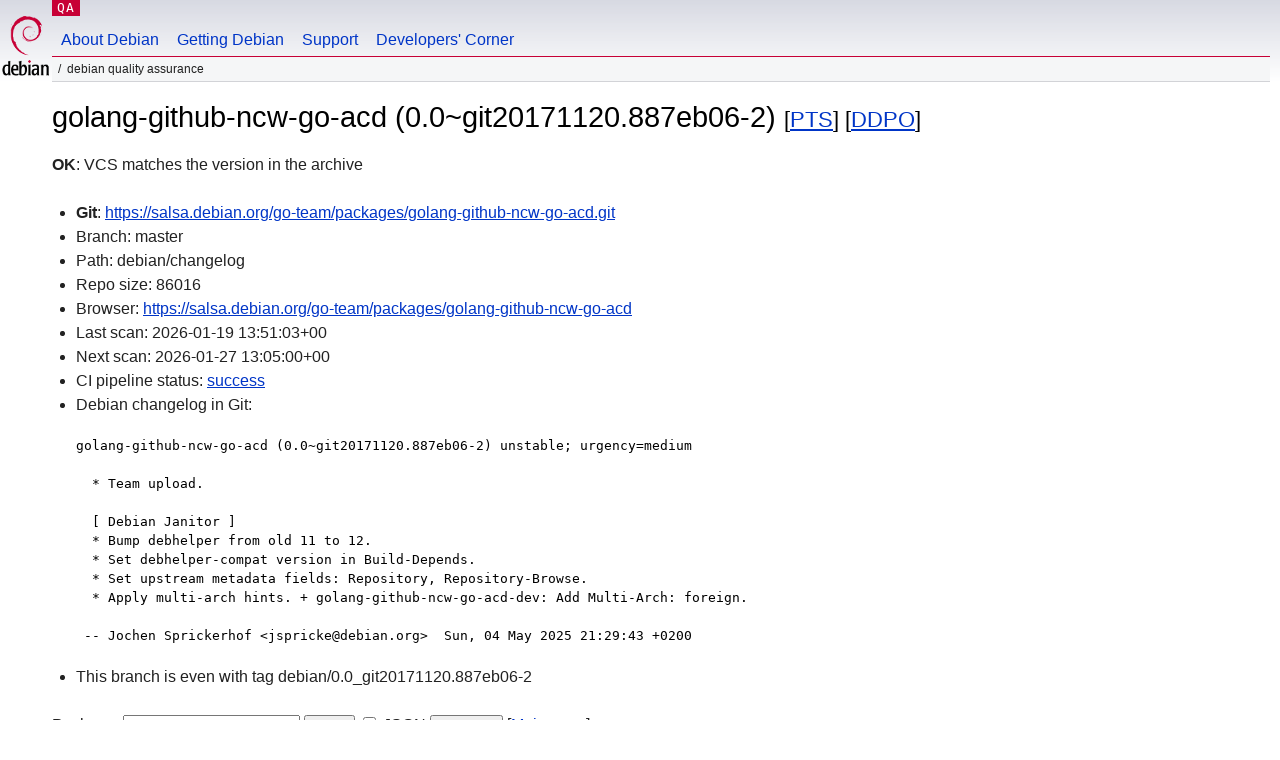

--- FILE ---
content_type: text/html; charset=utf-8
request_url: https://qa.debian.org/cgi-bin/vcswatch?package=golang-github-ncw-go-acd
body_size: 1887
content:
<!DOCTYPE HTML PUBLIC "-//W3C//DTD HTML 4.0 Transitional//EN">
<html>
<head>
  <meta http-equiv="Content-Type" content="text/html; charset=utf-8">
  <title>golang-github-ncw-go-acd vcswatch -- Debian Quality Assurance</title>
  <link rev="made" href="mailto:debian-qa@lists.debian.org">
  <link rel="shortcut icon" href="/favicon.ico">
  <link type="text/css" rel="stylesheet" href="https://www.debian.org/debian.css">
</head>
<body>
<div id="header">
	<div id="upperheader">
		<div id="logo">
			<a href="https://www.debian.org/" title="Debian Home"><img src="/Pics/openlogo-50.png" alt="Debian" width="50" height="61"></a>
		</div>
		<p class="section"><a href="/">QA</a></p>
	</div>
	<div id="navbar">
		<p class="hidecss"><a href="#inner">Skip Quicknav</a></p>
		<ul>
		   <li><a href="https://www.debian.org/intro/about">About Debian</a></li>
		   <li><a href="https://www.debian.org/distrib/">Getting Debian</a></li>
		   <li><a href="https://www.debian.org/support">Support</a></li>
		   <li><a href="https://www.debian.org/devel/">Developers'&nbsp;Corner</a></li>
		</ul>
	</div>
	<p id="breadcrumbs">Debian Quality Assurance</p>
</div>
<div id="content">



<h1>golang-github-ncw-go-acd (0.0~git20171120.887eb06-2)
<small>[<a href="https://tracker.debian.org/pkg/golang-github-ncw-go-acd">PTS</a>] [<a href="/developer.php?package=golang-github-ncw-go-acd">DDPO</a>]</small></h1>
<b>OK</b>: VCS matches the version in the archive

<ul>

<li><b>Git</b>: <a href="https://salsa.debian.org/go-team/packages/golang-github-ncw-go-acd.git">https://salsa.debian.org/go-team/packages/golang-github-ncw-go-acd.git</a>

</li>
<li id="editform" style="display:none;">
 <form method="GET">
 <input type="hidden" name="package" value="golang-github-ncw-go-acd">
 <input type="text" name="vcsheader" value="Vcs-Git: https://salsa.debian.org/go-team/packages/golang-github-ncw-go-acd.git" size="80">
 <input type="submit" value="Submit">
 <input type="checkbox" name="json"> JSON
 <br>
 <small>Enter a full Vcs-* header, supported schemes are: Vcs-Bzr, Vcs-Cvs, Vcs-Darcs, Vcs-Git, Vcs-Hg, Vcs-Mtn, Vcs-Svn. <br>
 For Vcs-Git append <em><b>-b</b> branch</em> to select the branch name; append <em><b>[</b>subdir<b>]</b></em> if the debian/ directory is not in the repository root. <br>
 The next upload will reset the information from the source package headers.</small>
 </form>
</li>

<li>Branch: master</li>
<li>Path:  debian/changelog </li>
<li>Repo size: 86016</li>
<li>Browser: <a href="https://salsa.debian.org/go-team/packages/golang-github-ncw-go-acd">https://salsa.debian.org/go-team/packages/golang-github-ncw-go-acd</a></li>
<li>Last scan: 2026-01-19 13:51:03+00</li>


  <li>Next scan: 2026-01-27 13:05:00+00</li>
  
  
  <li>CI pipeline status: <a href="https://salsa.debian.org/go-team/packages/golang-github-ncw-go-acd/-/pipelines">success</a></li>
  <li>Debian changelog in Git: <pre>golang-github-ncw-go-acd (0.0~git20171120.887eb06-2) unstable; urgency=medium

  * Team upload.

  [ Debian Janitor ]
  * Bump debhelper from old 11 to 12.
  * Set debhelper-compat version in Build-Depends.
  * Set upstream metadata fields: Repository, Repository-Browse.
  * Apply multi-arch hints. + golang-github-ncw-go-acd-dev: Add Multi-Arch: foreign.

 -- Jochen Sprickerhof &lt;jspricke@debian.org&gt;  Sun, 04 May 2025 21:29:43 +0200</pre></li>
      
      <li>This branch is even with tag debian/0.0_git20171120.887eb06-2</li>
    
    
  


</ul>


<form method="GET">
<p>
Package: <input type="text" name="package" value="golang-github-ncw-go-acd">
<input type="submit" value="Query">
<input type="checkbox" name="json"> JSON
<input type="submit" name="poke" value="Scan now">
[<a href="vcswatch">Main page</a>]
</p>
</form>

</div>
<div id="footer">
<hr class="hidecss">
<p>Back to the <a href="https://www.debian.org/">Debian Project homepage</a>.</p>
<hr>
<div id="fineprint">
  <p>To report a problem with the QA web site, file a bug on the
  <a href="https://bugs.debian.org/qa.debian.org">qa.debian.org pseudo-package</a>,
  or e-mail <a href="mailto:debian-qa@lists.debian.org">debian-qa@lists.debian.org</a>.
  For other contact information, see the Debian <a href="https://www.debian.org/contact">contact page</a>.</p>
<p>
Made by Christoph Berg.<br>

  <br>
  Copyright &copy; 1997-2015
 <a href="https://www.spi-inc.org/">SPI</a>; See <a href="https://www.debian.org/license" rel="copyright">license terms</a><br>
  Debian is a registered <a href="https://www.debian.org/trademark">trademark</a> of Software in the Public Interest, Inc.
</p>
</div>
</div> <!-- end footer -->
</div>
</body>
</html>
